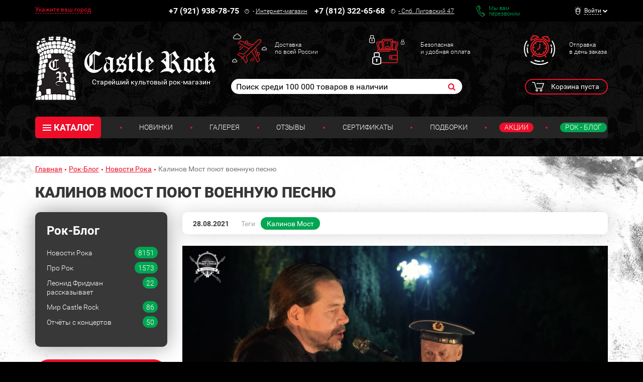

--- FILE ---
content_type: text/html; charset=UTF-8
request_url: https://www.castlerock.ru/ajax/show_counter_element/?elementId=917670&iblockId=139
body_size: 20
content:
{"SHOW_COUNT":"874"}